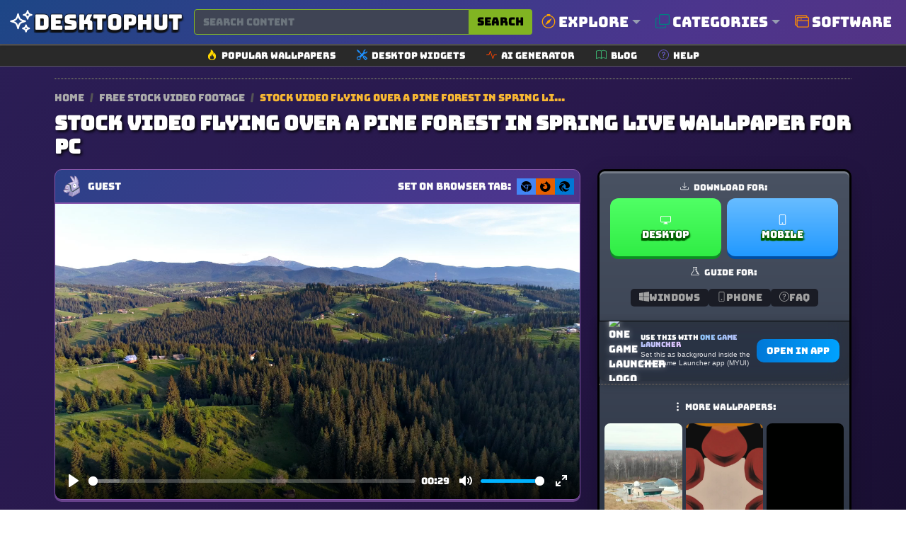

--- FILE ---
content_type: text/css
request_url: https://www.desktophut.com/css/custom2.css?2.1.1
body_size: 11195
content:
.category-item,.context-menu a,.custom-card-link,.custom-download-btn,.custom-term-link,.icon,.icon-nav,.submit-link2,.tag-item{text-decoration:none}._1tR0D,._1tR0D a,._287uD,.style3{font-weight:700}.icon:hover .tooltip,.nsfw_popup_overlay.show{visibility:visible;opacity:1}.navbar{background: linear-gradient(135deg, #1D4686, #4C358D, #623074); background-attachment: fixed; background-size: cover;border-bottom:1px solid #292c32;top:0;z-index:9999;text-transform:uppercase}.navbar-collapse,.searchbg{background-color:#06070d!important}._3AEsy{width:1px;height:20px;background:#363a42;margin:auto 24px}.navbar-expand-lg .navbar-nav .dropdown-menu{background-color:#382570!important;border-bottom:1px solid #272a30!important;border-right:1px solid #272a30!important;border-bottom-right-radius:10px!important}.nav-link,.nav-link:hover,.offcanvas-title{color:#fafafa!important}.navbar-nav a{color:#fff!important}._1tR0D a{color:#ff815f!important;margin:auto}.navbar-toggler svg{fill:#fafafa!important}.dropdown-item:active,.dropdown-item:hover{background-color:#06070d!important;color:#fafafa!important}.dropdown-toggle::after{color:#969db1!important}.style3{-webkit-background-clip:text;font-size:17px;background:url(https://pfphub.com/images/Q5arH.gif);color:#f2f2f2;line-height:24px;padding:0 8px}.getsoft{background:#21272b;border-radius:4px;margin:auto}._1tR0D{color:#ff815f;margin:auto}.parent-dl-info{display:grid;grid-template-columns:repeat(2,1fr);grid-template-rows:1fr;grid-column-gap:20px;grid-row-gap:0px}.div1img{grid-area:1/1/2/2}.div3info{grid-area:1/2/2/3}.commento-root input[type=text],.commento-root textarea{background:#181818!important;border:1px solid rgba(50,50,93,.1);border-radius:3px;color:#525f7f}.download-icon,.mb_avatar-widget{position:relative;display:inline-block}.context-menu{display:none;position:absolute;top:40px;left:0;background-color:#fff;box-shadow:0 8px 16px rgba(0,0,0,.2);z-index:1}.context-menu a{display:block;padding:8px 16px;color:#000}.context-menu a:hover{background-color:#ddd}.custom-card-link,.download-icon:hover .context-menu{display:block}._380e8{color:#f2f2f2!important}.v7ka9{display:flex;align-items:center;margin-top:8px;color:#c9cacf}._287uD{font-size:24px;white-space:pre-wrap;flex-grow:1}.desktop-fences-wrapper{display:flex;justify-content:space-between;align-items:center;padding:10px 0 15px;border-radius:10px;position:relative}.desktop-fence-block,.desktop-fence-block-minecraft,.desktop-fence-block-roblox{padding:20px;color:#fff;position:relative}.desktop-fence-block{flex:1;margin:0 7px 0 0;background:url("https://pfphub.com/images/avatargen.png") bottom right no-repeat #161a1f;border:1px solid #1d2127;border-radius:10px}.desktop-fence-block-roblox{flex:1;margin:0 7px 0 0;background:url("https://pfphub.com/icons/robloxbox.png") bottom right no-repeat #161a1f;border:1px solid #1d2127;border-radius:10px}.desktop-fence-block-2,.desktop-fence-block-3,.desktop-fence-block-4{flex:1;margin:0 0 0 7px;background:url("https://pfphub.com/images/discordgen.png") bottom right no-repeat #161a1f;border:1px solid #1d2127;padding:20px;border-radius:10px;color:#fff;position:relative}.desktop-fence-block-minecraft{flex:1;margin:0 0 0 7px;background:url("https://pfphub.com/icons/minecraftbox.png") bottom right no-repeat #161a1f;border:1px solid #1d2127;border-radius:10px}.desktop-download-btn,.desktop-download-btn-2,.desktop-download-btn-minecraft,.desktop-download-btn-roblox{color:#000;margin-top:10px;padding:0 24px;min-height:32px;position:relative;display:inline-flex;z-index:0;text-transform:none;font-weight:700;overflow:hidden;white-space:nowrap;height:auto;cursor:pointer}.desktop-download-btn-roblox{border:none;border-radius:2px;align-items:center;justify-content:center;background:linear-gradient(97deg,#c48e4f,#5f301d)!important}.desktop-download-btn,.desktop-download-btn-minecraft{border:none;align-items:center}.desktop-download-btn-minecraft{border-radius:2px;justify-content:center;background:linear-gradient(97deg,#6ca542,#c0885d)!important}.desktop-fence-block h3,.desktop-fence-block-2 h3,.desktop-fence-block-minecraft h3,.desktop-fence-block-roblox h3{font-size:16px;color:#ccc}.desktop-fence-block h2,.desktop-fence-block-2 h2,.desktop-fence-block-minecraft h2,.desktop-fence-block-roblox h2{font-size:25px;color:#fff;margin-bottom:10px}.desktop-fence-block ul,.desktop-fence-block-2 ul,.desktop-fence-block-minecraft ul,.desktop-fence-block-roblox ul{list-style:none;padding:0;margin:0}.desktop-fence-block ul li,.desktop-fence-block-2 ul li,.desktop-fence-block-minecraft ul li,.desktop-fence-block-roblox ul li{margin:5px 0}.desktop-fence-block span,.desktop-fence-block-2 span,.desktop-fence-block-minecraft span,.desktop-fence-block-roblox span{color:tomato}.desktop-download-btn{border-radius:2px;justify-content:center;background:linear-gradient(97deg,#7db960,#dcffb4)!important}.desktop-download-btn-2{border:none;border-radius:2px;align-items:center;justify-content:center;background:linear-gradient(97deg,#7388d9,#8d8bc2)!important}.custom-title-text,.demo-label,.tag-icon{text-transform:uppercase}@media screen and (max-width:768px){.desktop-fences-wrapper{flex-direction:column}.desktop-fence-block,.desktop-fence-block-2,.desktop-fence-block-minecraft,.desktop-fence-block-roblox{margin:10px 0}}.next-btn,.prev-btn{background-color:#4caf501f;color:#fff;padding:5px 8px;font-size:15px;border-radius:5px;cursor:pointer;position:absolute;z-index:10}.prev-btn{left:-16px}.next-btn{right:-16px}.next-btn:hover,.prev-btn:hover{background-color:#45a049}.custom-search-wrapper{position:relative;width:100%;margin:0 auto}.custom-search-form{display:flex;align-items:center;background-color:#161a1f;border:1px solid #26292e;border-radius:8px;padding:.5rem;box-shadow:0 2px 4px rgba(0,0,0,.3)}.custom-search-input{flex-grow:1;background:0 0;border:none;color:#fff;padding:.5rem;font-size:1rem;outline:0}.custom-search-input::placeholder{color:#bbb}.custom-search-button{background:linear-gradient(97deg,#636b54,#8e997e)!important;color:#fff;border:none;border-radius:4px;padding:.5rem 1rem;font-size:1rem;cursor:pointer;transition:background-color .3s}.custom-search-button:hover{background:linear-gradient(97deg,#8e997e,#636b54)!important}.custom-recommended-terms{display:none;position:absolute;top:calc(100% + 10px);left:0;width:100%;background-color:#101316;border:1px solid #26292e;border-radius:8px;box-shadow:0 4px 6px rgba(0,0,0,.4);padding:1rem;z-index:10;transform:translateY(100%);opacity:0;transition:.3s ease-out}.scroll-btn,.sidebar{transform:translateY(-50%)}.custom-recommended-terms.show{display:block;transform:translateY(0);opacity:1}.custom-recommended-title{display:block;color:#fff;font-size:1.1rem;margin-bottom:.5rem;font-weight:700}.custom-term-link{display:inline-block;margin:.2rem .5rem .2rem 0;color:#000;background-color:#cfd6df;padding:.3rem .6rem;border-radius:4px;font-size:.9rem;transition:background-color .3s}.custom-term-link:hover{background-color:#9ca4af}.submit-link2{font-size:15px;font-weight:400;position:relative;display:inline-flex;align-items:center;justify-content:center;overflow:hidden;white-space:nowrap;padding:0 20px;height:auto;min-height:39px;border:1px solid transparent;border-radius:5px;background:linear-gradient(to right,#06070d,#06070d),linear-gradient(to right,#ffc107,#fc690a);background-clip:padding-box,border-box;background-origin:padding-box,border-box}.app-card,.text-truncate{overflow:hidden!important}.app-list{margin:0!important}.app-card{border-radius:10px!important;transition:transform .2s ease-in-out!important;padding:8px!important;text-align:center!important}.app-card:hover{transform:translateY(-3px)!important}.app-card img{width:100%!important;height:auto!important;border-radius:8px!important;display:block!important}.app-info{margin-top:8px!important;color:#fff!important}.app-title{font-size:14px!important;font-weight:600!important}.app-developer{font-size:12px!important;color:#a1a1a1!important}.text-truncate{white-space:nowrap!important;text-overflow:ellipsis!important}.demo-label,.tag-text,.tags-container,.user-label{white-space:nowrap}.col-6,.col-lg-2,.col-md-3{padding:2px!important}.foot-logo{width:128px;height:30px;margin-right:4px}.borderfoot{border-top:1px solid #342458!important}.borderfoot2{border-top:1px solid #342458!important}.meta-list li{width:48%;display:inline-block;padding:10px;background:rgba(0,0,0,.15);margin-bottom:5px;border-radius:6px;font-size:14px}.line{flex-grow:1;height:1px;width:25px;background-color:#292f36}.custom-discord-profile,.custom-settings{background-color:#161a1f;border-radius:8px;padding:20px;box-shadow:0 4px 10px rgba(0,0,0,.3)}.custom-container{display:flex;justify-content:space-between;width:100%;max-width:1200px;flex-wrap:wrap}.custom-settings{width:54%;margin-top:30px;color:#e1e1e1;border:1px solid #1d2127;max-height:395px;overflow-y:auto}.custom-settings::-webkit-scrollbar{width:8px}.custom-settings::-webkit-scrollbar-thumb{background-color:#8c544a;border-radius:10px}.custom-settings::-webkit-scrollbar-track{background-color:#2a2f37;border-radius:10px}.custom-settings label{font-size:14px;margin-bottom:8px;display:block;color:#b9bbbe}.custom-settings input,.custom-settings select{width:100%;padding:12px;border-radius:6px;border:1px solid #3f2e23;background-color:#1b1d1e;font-size:14px;margin-bottom:20px;color:#fff}.custom-settings input:focus,.custom-settings select:focus{border-color:#7289da;outline:0}.custom-settings button{width:100%;padding:12px;border:none;border-radius:6px;color:#000;cursor:pointer;background:linear-gradient(121deg,#fc8f73,#f4476a);font-size:20px;font-weight:700}.custom-settings button:hover{background:linear-gradient(121deg,#f4476a,#fc8f73)}.custom-image-preview{width:45%;display:flex;flex-direction:column;align-items:center;margin-top:30px}.custom-discord-profile{width:100%;display:flex;flex-direction:column;align-items:center;margin:0 10px 0 0;gap:10px;border:1px solid #1d2127}.custom-discord-profile .custom-banner{width:100%;height:140px;background:linear-gradient(45deg,#ff4500,#ff8c42,gold,#ff4500)!important;animation:6s infinite gradient-animation;border-radius:8px}.custom-download-btn,.custom-download-btn:hover{background-color:#222225}@keyframes gradient-animation{0%,100%{background-position:0 50%}50%{background-position:100% 50%}}.custom-discord-profile .custom-profile-pic{margin-top:-90px;width:160px;height:160px;border-radius:50%;border:5px solid #3f51b5;box-shadow:0 0 10px rgba(0,0,0,.5);background-image:url(https://pfphub.com/images/chromawave.png);background-size:cover;background-position:center}.custom-discord-profile .custom-info{text-align:center;color:#e1e1e1}.custom-discord-profile .custom-name{font-weight:700;font-size:18px}.custom-download-btn{padding:12px 20px;border:1px solid #26292e;color:#fff;font-size:16px;border-radius:8px;margin-bottom:15px;cursor:pointer;text-align:center}.custom-title-container{position:relative;width:100%;padding:40px 20px;background-color:transparent;text-align:center;overflow:hidden;z-index:1}._1eevN,.bubble,.bubbles,.tooltip{position:absolute}.bubble,.bubble-1{background-color:#ff7043}.custom-title-text{font-size:3.5rem;font-weight:700;color:#f5f5f5;margin-bottom:10px;letter-spacing:1px;z-index:2}.custom-tagline{font-size:1.2rem;font-weight:400;color:silver;max-width:800px;margin:0 auto;line-height:1.6;letter-spacing:.5px;z-index:2}@keyframes bubbles{0%,100%{transform:scale(0);opacity:0}50%{transform:scale(1);opacity:.7}}.bubbles{top:0;left:0;width:100%;height:100%;pointer-events:none;z-index:-1}.bubble{border-radius:50%;animation:6s infinite bubbles;opacity:.8;z-index:0}.custom-card,.custom-card-img,.masonry-item img{border-radius:12px}.bubble-1{width:50px;height:50px;top:10%;left:30%;animation-duration:6s;animation-delay:1s}.bubble-2{width:40px;height:40px;top:20%;left:70%;animation-duration:5s;animation-delay:2s;background-color:#ffeb3b}.bubble-3{width:30px;height:30px;top:40%;left:10%;animation-duration:7s;animation-delay:3s;background-color:#4caf50}.bubble-4{width:45px;height:45px;top:60%;left:50%;animation-duration:8s;animation-delay:4s;background-color:#2196f3}.bubble-5{width:60px;height:60px;top:80%;left:20%;animation-duration:6.5s;animation-delay:5s;background-color:#9c27b0}.bubble-6{width:35px;height:35px;top:15%;left:80%;animation-duration:5.5s;animation-delay:6s;background-color:#f44336}.custom-card{position:relative;overflow:hidden;background-color:#161a1f;transition:transform .3s,box-shadow .3s}.custom-card-img-overlay,.custom-card-img-overlay2{bottom:0;z-index:2;background:rgba(0,0,0,.6);right:0;left:0}.custom-card:hover{transform:translateY(-5px);box-shadow:0 4px 16px rgba(0,0,0,.2)}.custom-card-img-wrapper{position:relative;height:200px;overflow:hidden}.custom-card-img img{height:100%;object-fit:cover;width:100%}.custom-card-img-overlay{position:absolute;padding:10px;border-radius:0 0 5px 5px}.custom-card-title{font-size:1.25rem;color:#fff;font-weight:700;text-shadow:1px 1px 4px rgba(0,0,0,.7)}.custom-card-img-overlay2{position:absolute;padding:20px}.custom-card-img-overlay2::before{content:"";position:absolute;top:0;left:0;right:0;height:50%;background:linear-gradient(to bottom,rgba(255,255,255,.2),rgba(0,0,0,.8));z-index:1;filter:blur(10px)}.demo-label,.nav-link{align-items:center;display:flex}.tag-icon,.tag-item,.tags-scroll{display:inline-block}.demo-label,.overlay{position:absolute;bottom:0;right:0}.overlay .title h2{font-size:1.2em;margin-bottom:.5em;line-height:1.2;padding-left:30px;padding-right:30px;text-shadow:0 1px 0 rgba(0,0,0,.6),0 2px 6px rgba(0,0,0,.5)}.overlay .date,.overlay .developer{font-size:.9em;display:block;line-height:1.2}.demo-label{color:#fff;padding:2px 20px;font-size:9.7px;border-bottom-right-radius:8px;border-top-left-radius:14px;font-weight:400;z-index:10;box-shadow:1px 1px 9px rgba(0,0,0,.5);justify-content:center;text-shadow:0 1px 0 rgb(0 0 0),0 2px 6px rgb(0 0 0)}.tag-icon,.tag-item{color:#fff}.img-fluid2{width:100%;height:auto;object-fit:scale-down;aspect-ratio:16/9;border-radius:inherit;box-shadow:inset 0 0 0 1px #1f2023}.category-icon,.mb_avatar img{object-fit:cover}.image-container2{background-color:#06070d}.navbar{box-shadow:0 2px 5px rgba(0,0,0,.1)}.navbar-logo img{height:40px}.navbar-nav .nav-item{margin-left:5px;font-size:20px}.search-input{max-width:600px}.nav-link i{margin-right:.5rem}.tags-wrapper{width:100%}.tags-container{overflow-x:auto;scrollbar-width:thin;scrollbar-color:#888 #f1f1f100}.tags-container::-webkit-scrollbar{height:8px}.tags-container::-webkit-scrollbar-track{background:#f1f1f100;border-radius:10px}.tags-container::-webkit-scrollbar-thumb{background:#888;border-radius:10px}.tags-container::-webkit-scrollbar-thumb:hover{background:#555}.tag-item{padding:8px 16px;margin-right:2px;border-radius:6px;transition:background-color .3s;box-shadow:#3f424a 0 0 0 1px inset;background:radial-gradient(circle at 0 30%,rgb(29 104 166 / 15%) 0,transparent 90%)}.tag-icon{width:20px;height:20px;line-height:20px;text-align:center;border-radius:50%;background-color:#434e6e;margin-right:5px;font-weight:700}.scroll-btn{display:none}.tag-text{flex-grow:1}.tag-item:hover{background:#3f4454;color:#deecec}.page-link{background-color:#384356!important;color:#fff!important}.page-link:hover{background-color:#505c6f!important;color:#fff!important}.modern-dropdown{min-width:600px;max-width:90vw;background:#1a1a1a}.category-grid{display:grid;grid-template-columns:repeat(auto-fill,minmax(180px,1fr));gap:10px;padding:10px}.category-item{display:flex;align-items:center;gap:10px;border-radius:6px;color:#fff;transition:background .3s,transform .2s}.icon,.tooltip{padding:15px;color:#fff}.category-item:hover{background:#333;transform:translateY(-2px)}.category-icon{width:28px;height:28px;border-radius:8px}.icon-placeholder{display:flex;justify-content:center;align-items:center;width:28px;height:28px;background:#444;border-radius:50%;color:#ddd}.category-title{font-size:15px}.sticky-top{position:sticky;top:70px}.sidebar{position:fixed;top:50%;left:10px;display:flex;flex-direction:column;background-color:#101218;border-radius:0 10px 10px 0;z-index:9999;border-top:1px solid #3f4454;border-bottom:1px solid #3f4454;border-right:1px solid #3f4454}._3a3p6,.icon{position:relative}.icon-nav:hover,.icon:hover,.tooltip,input[type=search]:focus{background-color:#3f4454}.icon{text-align:center;font-size:20px;transition:background-color .3s;width:60px;display:inline-block;border-bottom:1px solid #242424}.tooltip{left:100%;border-radius:5px;opacity:0;visibility:hidden;transform:translateX(10px);transition:opacity .3s,transform .3s ease-in-out}.icon:hover .tooltip{transform:translateX(0)}._3mCVP{max-width:50%}.WP4Br{top:0}._1eevN{display:flex;flex-flow:row wrap;max-height:60px;z-index:1001}._2Gl0P.SW8cD{background: url(/assets/clan_badge_02_04.svg); left: 8px; background-size: contain; top: 10px;}.VzY-J,._3kx8G{margin-right:8px}.SW8cD,.SW8cD2{width:38px;height:40px}._2Gl0P2.SW8cD2{background: url(/assets/clan_badge_03_03.svg); left: 8px; background-size: contain; top: 10px;}input[type=search]:focus{border-color:#5a5f70;outline:0}.nsfw_popup_overlay{position:fixed;top:0;left:0;width:100%;height:100%;background:rgba(0,0,0,.8);display:flex;justify-content:center;align-items:center;z-index:9999;backdrop-filter:blur(8px);visibility:hidden;opacity:0;transition:opacity .3s ease-in-out}.sidebar-snig,.sidebar-snigr{top:53%;transform:translateY(-45%)}.nsfw_popup_content{background:linear-gradient(to right,#323232,#fff0) center/cover,url(/assets/39c4c09e_640.gif) center/cover;padding:30px;border-radius:8px;text-align:center;box-shadow:0 4px 6px rgba(0,0,0,.2);max-width:400px;width:90%;animation:.3s ease-in-out popupAnim}.nsfw_button,.nsfw_button2{padding:10px 20px;cursor:pointer;margin:5px;transition:background-color .3s}.nsfw_popup_content h2{font-size:24px;font-weight:700;margin-bottom:20px}.nsfw_popup_content p{font-size:16px;margin-bottom:30px}.nsfw_button{background-color:#e91e63;color:#fff;border:none;border-radius:5px;font-size:16px}.nsfw_button2{background-color:#fff;color:#000;border:none;border-radius:5px;font-size:16px}.nsfw_button:hover{background-color:#bd416b}@keyframes popupAnim{0%{transform:scale(.9);opacity:0}100%{transform:scale(1);opacity:1}}@media (max-width:767px){.navbar-nav.stu222{display:flex;flex-wrap:nowrap;overflow-x:auto;white-space:nowrap;padding:0}.navbar-nav.stu222 .nav-item{flex-shrink:0;margin-right:15px}.navbar-nav.stu222 .dropdown-menu{width:auto}}#mobileMenuModal .modal-content{border-radius:5px;background-color:#fff;border:none;box-shadow:none}#mobileMenuModal .modal-header{border-bottom:none;padding:20px;text-align:center;background-color:#1a1b22}#mobileMenuModal .modal-title{font-size:24px;font-weight:600;color:#333}#mobileMenuModal .btn-close{border:none;font-size:1.5rem}#mobileMenuModal .menu-link{display:block;padding:12px;font-size:18px;text-align:center;text-decoration:none;border-bottom:1px solid #1b1a1a;transition:background-color .3s;background-color:#101218}#mobileMenuModal .menu-link:hover{background-color:#f1f1f1}#mobileMenuModal .menu-link:last-child{border-bottom:none}#mobileMenuModal .modal-body{padding:0}.plyr__video-wrapper{height:auto!important;object-fit:scale-down!important;aspect-ratio:16/9!important}.btnft{color:#deecec!important}.mb_dropdown-menu{box-shadow:0 4px 8px rgba(0,0,0,.1);border-radius:5px}.mb_dropdown-button{font-size:14px;display:flex;align-items:center;color:#fff}.mb_dropdown-button:hover{color:#9e9e9e}.mb_avatar{display:flex;justify-content:center;align-items:center}.mb_separator{border-left:1px solid #292c32;height:28px}.overlay:hover{background:linear-gradient(to right,rgb(50 50 50 / 32%),#fff0)}.ad-item{width:calc(30% - -23px);margin-left:8px;margin-bottom:8px;box-sizing:border-box;position:relative;overflow:hidden;display:flex;align-items:center;justify-content:center}.ad-wrapper{width:100%;height:auto;background:#1e1e1e;border-radius:4px;padding:5px;box-shadow:0 1px 3px rgba(0,0,0,.2)}@media (max-width:768px){.custom-container{flex-direction:column;align-items:center}#mobileMenuModal .modal-content,.custom-discord-profile,.custom-image-preview,.custom-settings{width:100%}.custom-title-text{font-size:2.5rem}.custom-tagline{font-size:1rem}.bubble{width:30px;height:30px}.custom-card-img-wrapper{height:180px}.overlay{padding:.8em;font-size:.9em}.overlay .title h2{font-size:1.1em}.overlay .date,.overlay .developer{font-size:.8em}.demo-label{font-size:8px;padding:1px 5px}#mobileMenuModal .modal-dialog{max-width:100%}}@media (max-width:480px){.overlay{padding:.6em;font-size:.8em}.overlay .title h2{font-size:1em}.overlay .date,.overlay .developer{font-size:.7em}.demo-label{font-size:7px;padding:1px 4px}}@media (max-width:320px){.overlay{padding:.5em;font-size:.7em}.overlay .title h2{font-size:.9em}.overlay .date,.overlay .developer{font-size:.6em}}.sidebar-snig{position:fixed;right:0;display:flex;flex-direction:column;border-radius:10px 0 0 10px}#logo,.color-square{display:inline-block;vertical-align:middle}.color-square{width:28px;height:28px;border-radius:6px;margin-right:8px}.random-color-block{width:100%;height:200px;border-radius:10px;transition:background-color .3s}.user-label{position:absolute;bottom:3px;left:-10px;color:#acc6f7;padding:2px 20px;border-bottom-right-radius:3px;border-top-left-radius:14px;opacity:.59;font-weight:400;display:flex;align-items:center;justify-content:center;font-size:12px;z-index:9998}.text{display:block;color:#fff;font-size:14px;margin-top:5px;text-align:center;opacity:.7;transition:opacity .3s}.horizontal-nav{background-color:#342465;box-shadow: 0px 3px 0px #8858ada3;border:1px solid #8858ad;border-radius:0 0 10px 10px;padding:10px 15px;display:flex;gap:15px;flex-wrap:nowrap;margin:0 auto;width:fit-content}.icon-nav{display:flex;flex-direction:column;align-items:center;color:#fff;padding:10px;transition:background-color .3s;font-size:18px;border-radius:10px}.icon-nav .text{font-size:13px;margin-top:5px}.sidebar-snigr{position:fixed;left:0;display:flex;flex-direction:column;border-radius:10px 0 0 10px}#logo,.dh-button-base{position:relative;overflow:hidden}.dh-extension-buttons-container{display:flex;justify-content:center;gap:15px;flex-wrap:wrap}.dh-button-base{border:1px solid transparent;border-radius:5px;padding:10px 20px;font-family:"Segoe UI",-apple-system,BlinkMacSystemFont,Roboto,"Helvetica Neue",sans-serif;cursor:pointer;min-width:280px;transition:background-color .2s,transform .1s;color:#fff;-webkit-font-smoothing:antialiased}.comment-cta-button:active,.dh-button-base:active{transform:scale(.98)}.dh-button-content-wrapper{display:flex;align-items:center;justify-content:center;gap:15px}.dh-button-icon-fa{font-size:28px;line-height:1}.dh-button-text-group{display:flex;flex-direction:column;align-items:flex-start;text-align:left}.dh-button-maintext{font-size:16px;font-weight:600}.dh-button-subtext{font-size:12px;font-weight:400;opacity:.85}.dh-button-chrome{background-color:#4285f4}.dh-button-chrome:hover{background-color:#3367d6}.dh-button-firefox{background-color:#e66000}.dh-button-firefox:hover{background-color:#c95600}.dh-button-edge{background-color:#0078d4}.dh-button-edge:hover{background-color:#005a9e}.dh-button-edge:disabled::before,.dh-button-firefox:disabled::before{content:"";position:absolute;top:0;left:0;right:0;bottom:0;background-color:rgba(0,0,0,.4);z-index:1}.dh-button-edge:disabled::after,.dh-button-firefox:disabled::after{content:attr(data-status-text);position:absolute;top:0;left:0;right:0;bottom:0;display:flex;align-items:center;justify-content:center;font-size:16px;font-weight:600;z-index:2}.dh-button-edge.dh-state-success:disabled::before,.dh-button-firefox.dh-state-success:disabled::before{background-color:#107c10}.dh-button-chrome.dh-loading{background-color:#5f6368}.dh-button-chrome.dh-install-extension,.dh-button-chrome.dh-set-success{background-color:#34a853}.dh-button-chrome.dh-set-error{background-color:#ea4335}.overlay{left:0;color:#fff;padding:1em;text-align:center;height:100%;transition:.3s;font-size:1em;z-index:1000;box-shadow:inset 0 0 12px rgba(255,255,255,.1),inset 0 0 20px rgba(0,0,0,.4),0 4px 16px rgba(0,0,0,.3);border:1px solid rgba(255,255,255,.1);border-radius:5px}.container{max-width:1150px!important}.navbar .container{max-width:1400px!important}.comment-cta-wrapper{text-align:center;margin:30px 0}.comment-cta-button{background:linear-gradient(135deg,#4f46e5,#3b82f6);color:#fff;padding:12px 24px;font-size:16px;font-weight:600;border:none;border-radius:8px;cursor:pointer;box-shadow:0 4px 12px rgba(0,0,0,.2);transition:background .3s,transform .2s}.comment-cta-button:hover{background:linear-gradient(135deg,#4338ca,#2563eb);transform:scale(1.03)}.disqus-footer{display:none!important}#logo{width:100px;height:29px}#logo .c1,#logo .c2{position:absolute;width:70px;height:70px;top:-20px;border-radius:50%;content:""}#logo .c1{left:0;background:rgba(99,166,159,.5);animation:2s left-circle}#logo .c2{right:0;background:rgb(67 78 110 / 57%);animation:2s right-circle}#logo .d,#logo .h{width:38px;animation:2s letters}#logo .d,#logo .h,#logo .h:after,#logo .h:before{position:absolute;z-index:1;background:rgba(255,255,255,.75)}#logo .d{height:22px;top:3.5px;left:10px;border-radius:4px 12px 12px 4px}#logo .h{height:6px;top:11.5px;right:10px;border-radius:4px}#logo .h:after,#logo .h:before{content:"";width:6px;height:22px;top:-8px;border-radius:4px}#logo .h:before{left:0}#logo .h:after{right:0}@keyframes left-circle{0%{opacity:0;transform:translateX(50px)}100%{opacity:1;transform:translateX(0)}}@keyframes right-circle{0%{opacity:0;transform:translateX(-50px)}100%{opacity:1;transform:translateX(0)}}@keyframes letters{0%,50%{opacity:0}100%{opacity:1}}.guide{background:linear-gradient(135deg,#565759,#432a60);padding:6px;border-radius:5px}.button-plastic:hover{background:linear-gradient(135deg,#5a7bff,#7a22db);box-shadow:0 6px 12px rgba(0,0,0,.25),inset 0 1px 0 rgba(255,255,255,.35);transform:translateY(-2px)}.button-plastic:active{background:linear-gradient(135deg,#3a5bff,#5a0fb3);box-shadow:0 2px 4px rgba(0,0,0,.2),inset 0 1px 0 rgba(255,255,255,.2);transform:translateY(1px)}.overlay-editors{border:3px solid #d24980cc}.overlay-musthave{border:3px solid #14886469}html{scroll-behavior:smooth}.ad-box-adaptive { max-height: 120px; }

    /* Custom styles for the search button */
    .search-btn-custom {
        background-color: #81b422;
        color: #000;
    }
    .search-btn-custom:hover {
        background-color: #ffc107; /* Using the warning color from your site for consistency */
        border-color: #ffc107;
        color: #000;
    }

/* 1. Set a maximum height and scrolling on the main dropdown container */
.dropdown-menu.modern-dropdown {
    max-height: 80vh; /* Use 80% of the viewport height. Adjust as you like. */
    overflow-y: auto;  /* Add a vertical scrollbar ONLY when needed */
    overflow-x: hidden;/* Hide any potential horizontal overflow */
}

/* 2. Target the main row and FORCE its columns to stay in a single line */
.mega-menu > .container > .row {
    flex-wrap: nowrap; /* Prevents columns from wrapping onto a new line */
}

/* 3. General Column and List Styling */
.mega-menu {
    padding: 20px;
}

.mega-menu-column {
    padding: 0 15px;
}

.mega-menu-column h5 {
    font-weight: 600;
    font-size: 1.1rem;
    margin-bottom: 15px;
    padding-bottom: 5px;
    border-bottom: 1px solid #6c757d3b; /* Made border slightly more visible for dark themes */
    white-space: nowrap;
	color: #81b422;
}

.mega-menu-list + h5 {
    margin-top: 2rem; 
}

.mega-menu-list {
    list-style: none;
    padding: 0;
    margin: 0;
}

.mega-menu-list li {
    display: block;
}

.mega-menu-list li a {
    color: #ccc; /* Lighter text color for dark background */
    text-decoration: none;
    padding: 4px 0;
    font-size: 0.95rem;
    display: block;
    white-space: nowrap;
    overflow: hidden;
    text-overflow: ellipsis;
}

.mega-menu-list li a:hover {
    color: #81b422; /* Your highlight color */
}

/* --- Recommended: Custom Scrollbar Styling --- */
.dropdown-menu.modern-dropdown::-webkit-scrollbar {
    width: 8px;
}

.dropdown-menu.modern-dropdown::-webkit-scrollbar-track {
    background: #212529;
    border-radius: 10px;
}

.dropdown-menu.modern-dropdown::-webkit-scrollbar-thumb {
    background: #6c757d;
    border-radius: 10px;
}

.dropdown-menu.modern-dropdown::-webkit-scrollbar-thumb:hover {
    background: #adb5bd;
}

@font-face {
  font-family: 'Bungee';
  src: url('/assets/fonts/Bungee-Regular.woff2') format('woff2');
  font-weight: 400;
  font-style: normal;
  font-display: swap; /* avoids blocking text */
}

.cr-btn {
  position: relative;
  display: inline-block;
  font-size: 1.3rem;
  color: #FEFEFE;
  text-transform: uppercase;
  padding: 20px 45px;
  border-radius: 12px;
  text-decoration: none;
  text-align: center;
  cursor: pointer;
  margin: 15px;
  transition: transform 0.1s ease-in-out;
  text-shadow: -1px 0 1px #005F00,
               1px 0 1px #005F00,
               0 -1px 1px #005F00,
               0 4px 1px #005F00,
               -2px 4px 1px #005F00,
               2px 3px 2px #005F00;
}

/* Base green button */
.cr-green {
  background: linear-gradient(#50FF65, #30ED45);
  box-shadow: 0px 6px 0px #0D8F23;
}

/* Bottom "base" layer (dark shadow) */
.cr-green::before {
  content: "";
  position: absolute;
  top: 6px;
  left: 6px;
  width: 100%;
  height: 100%;
  background: #0A4F1A;
  border-radius: 12px;
  z-index: -2;
  box-shadow: 0px 11px 2px #0A4F1A;
}

/* Inner highlight layer */
.cr-green::after {
  content: "";
  position: absolute;
  top: 0;
  left: 0;
  width: 100%;
  height: 50%;
  border-radius: 12px 12px 0 0;
  background: linear-gradient(rgba(255,255,255,0.5), rgba(255,255,255,0));
  z-index: -1;
}

/* Shine effect */
.cr-btn span {
  position: relative;
  z-index: 2;
}

.cr-btn:active {
  transform: translateY(4px);
  box-shadow: 0px 2px 0px #0D8F23;
}
.cr-btn:active::before {
  top: 2px;
  left: 2px;
}

 p {
  font-family: 'Inter', 'Roboto', sans-serif; /* clean readable font */
}

.cr-btn .btn-icon {
  width: 1em;   /* same as font-size */
  height: 1em;  /* keeps it square */
  vertical-align: -0.125em; /* aligns nicely with baseline */
  margin-right: 0.5em; /* spacing before text */
}


/* Base tag pill */
.tag-pill {
  position: relative;
  display: inline-block;
  font-size: 0.8rem;
  padding: 6px 14px;
  border-radius: 10px; /* pill shape */
  text-transform: uppercase;
  text-decoration: none;
  margin: 4px;
  cursor: pointer;
  transition: transform 0.1s ease-in-out;
  text-shadow: -1px 0 1px rgba(0,0,0,0.6),
               1px 0 1px rgba(0,0,0,0.6),
               0 -1px 1px rgba(0,0,0,0.6),
               0 2px 1px rgba(0,0,0,0.6);
}

.tag-pill::before {
  content: "";
  position: absolute;
  top: 3px;
  left: 3px;
  width: 100%;
  height: 100%;
  border-radius: 999px;
  z-index: -1;
}

/* Press effect */
.tag-pill:active {
  transform: translateY(2px);
  box-shadow: 0px 1px 0px rgba(0,0,0,0.4);
}
.tag-pill:active::before {
  top: 1px;
  left: 1px;
}

/* === Tag Colors === */

.tag-green {
  background: linear-gradient(#50FF65, #30ED45);
  box-shadow: 0px 3px 0px #0D8F23;
  color: #fff;
}
.tag-green::before {
  background: #0A4F1A;
}

.tag-blue {
  background: linear-gradient(#67BCFF, #2199FF);
  box-shadow: 0px 3px 0px #004FA5;
  color: #fff;
}
.tag-blue::before {
  background: #002F83;
}

.tag-yellow {
  background: linear-gradient(#FFD053, #FCA80D);
  box-shadow: 0px 3px 0px #AF6B06;
  color: #fff;
}
.tag-yellow::before {
  background: #301C09;
}

.tag-red {
  background: linear-gradient(#FF6666, #FC3632);
  box-shadow: 0px 3px 0px #9C1814;
  color: #fff;
}
.tag-red::before {
  background: #5A0E0E;
}

.cr-blue {
  background: linear-gradient(#67BCFF, #2199FF);
  box-shadow: 0px 3px 0px #004FA5;
  color: #fff;
}
.cr-blue::before {
  background: #002F83;
}

.cr-btn2 {
    position: relative;
    display: inline-block;
    color: #FEFEFE;
    text-transform: uppercase;
    padding: 20px 45px;
    border-radius: 12px;
    text-decoration: none;
    text-align: center;
    cursor: pointer;
    transition: transform 0.1s 
ease-in-out;
    text-shadow: -1px 0 1px #005F00, 1px 0 1px #005F00, 0 -1px 1px #005F00, 0 4px 1px #005F00, -2px 4px 1px #005F00, 2px 3px 2px #005F00;
}

.cr-green2 {
    background: linear-gradient(#50FF65, #30ED45);
    box-shadow: 0px 4px 0px #0D8F23;
}

.cr-blue2 {
  background: linear-gradient(#67BCFF, #2199FF);
  box-shadow: 0px 4px 0px #004FA5;
}

.info-link {
  display: inline-flex;
  align-items: center;
  gap: 4px; /* space between icon and text */
  font-size: 16px; /* controls both text & icon size */
  line-height: 1;
}

.info-link svg {
  width: 1em;   /* same size as text */
  height: 1em;
  vertical-align: middle; /* keeps it aligned with text */
}

.overlay.random-border {
    border: 4px solid transparent;
    border-radius: 12px;
    padding: 8px;
    transition: border-color 0.3s ease;
}

/* Carousel wrapper */
.tags-carousel-wrapper {
    display: flex;
    align-items: center;
    gap: 8px;
    position: relative;
}

/* Scrollable container */
.tags-carousel-container {
    overflow-x: auto;
    overflow-y: hidden;
    flex: 1;
    scroll-behavior: smooth;
    -ms-overflow-style: none;  /* IE/Edge */
    scrollbar-width: none;      /* Firefox */
}

.tags-carousel-container::-webkit-scrollbar {
    display: none;              /* Chrome/Safari */
}

/* Carousel inner flex */
.tags-carousel {
    display: flex;
    gap: 6px;
    align-items: center;
}

/* Buttons */
.carousel-btn {
    background: linear-gradient(#ffce50, #fcaa11);
    color: #fff;
    font-size: 1.5rem;
    /* padding: 6px 10px; */
    cursor: pointer;
    border-radius: 10%;
    transition: transform 0.1s ease-in-out, box-shadow 0.1s ease-in-out;
}

.carousel-btn:active {
    transform: translateY(2px);
    box-shadow: 0 2px 0 #0D8F23;
}

.tags-carousel {
    display: inline-block;  /* ensure horizontal line */
    white-space: nowrap;    /* prevent wrapping */
}

.text-logo {
    font-size: 30px; /* Adjust as needed */
    text-decoration: none;
    display: inline-flex;
    align-items: center;
}

.text-logo .desktop {
    font-size: 30px;
    font-style: normal;
    font-weight: 400;
    color: white;
    text-shadow: -1px 0 1px #0d0d0ca8, 1px 0 1px #0d0d0ca8, 0 -1px 1px #0d0d0ca8, 0 4px 1px #0d0d0ca8, -2px 4px 1px #0d0d0ca8, 2px 3px 2px #0d0d0ca8;
}

.text-logo .hut {
  
font-size: 30px;
    font-style: normal;
    font-weight: 400;
    color: white;
    text-shadow: -1px 0 1px #0d0d0ca8, 1px 0 1px #0d0d0ca8, 0 -1px 1px #0d0d0ca8, 0 4px 1px #0d0d0ca8, -2px 4px 1px #0d0d0ca8, 2px 3px 2px #0d0d0ca8;
}

.logo-icon {
    width: 36px;       /* Adjust size */
    height: 36px;      /* Keep proportional to font size */
    color: white;       /* Match your text color */
}

.masonry-item {
    border-radius: 12px;
}

div[data-actirise-slot="top-page"]{
  display: none;
  margin: 10px auto;
}
@media screen and (max-width: 480px){
  div[data-actirise-slot="top-page"].device-mobile{
    display: flex !important;
    width: 100%;
    min-height: 280px;
  }
}
@media screen and (min-width: 481px) and (max-width: 769px){
  div[data-actirise-slot="top-page"].device-tablet{
    display: flex !important;
    width: 100%;
    min-height: 280px;
  }
}
@media screen and (min-width: 770px){
  div[data-actirise-slot="top-page"].device-desktop{
    display: flex !important;
    width: 100%;
    min-height: 250px;
  }
}

/* Compact frosted glass banner */
.ogl-banner {
  display: flex;
  align-items: center;
  justify-content: space-between;
  gap: 10px;
  padding: 10px 14px;
  height: 85px;
  max-height: 90px;
  width: 100%;
  border-radius: 0px 0px 8px 8px;
  background: rgba(25, 25, 25, 0.4);
  backdrop-filter: blur(14px) saturate(180%);
  -webkit-backdrop-filter: blur(14px) saturate(180%);
  border-top: 1px solid rgb(0 0 0);
  color: #fff;
  box-shadow: 0 4px 14px rgba(0, 0, 0, 0.25);
  position: relative;
  overflow: hidden;
  transition: transform 0.3s ease, box-shadow 0.3s ease;
  margin-top: 12px;
}

/* Shimmer reflection */
.ogl-banner::before {
  content: "";
  position: absolute;
  top: 0;
  left: -70%;
  width: 50%;
  height: 100%;
  background: linear-gradient(
    120deg,
    rgba(255, 255, 255, 0.25) 0%,
    rgba(255, 255, 255, 0.05) 100%
  );
  transform: skewX(-25deg);
  animation: shimmer 6s infinite;
}
@keyframes shimmer {
  0% { left: -70%; }
  50% { left: 120%; }
  100% { left: 120%; }
}

/* Hover */
.ogl-banner:hover {
  transform: translateY(-2px);
  box-shadow: 0 8px 22px rgba(0, 0, 0, 0.4);
}

/* Logo */
.ogl-logo {
  width: 45px;
  height: auto;
  flex-shrink: 0;
  filter: drop-shadow(0 0 4px rgba(255, 255, 255, 0.4));
  transition: transform 0.3s ease;
}
.ogl-banner:hover .ogl-logo {
  transform: scale(1.05);
}

/* Text content */
.ogl-content {
  display: flex;
  flex-direction: column;
  justify-content: center;
  line-height: 1.1;
  flex: 1;
}

/* Title */
.ogl-text {
  color: #fff;
  font-size: 0.6rem;
  white-space: normal;
}
.ogl-text .ogl-link {
  background: linear-gradient(90deg, #8ec5fc, #e0c3fc);
  -webkit-background-clip: text;
  -webkit-text-fill-color: transparent;
  text-decoration: none;
  transition: opacity 0.3s ease;
}
.ogl-text .ogl-link:hover {
  opacity: 0.8;
}

/* Subtext */
.ogl-subtext {
  font-family: 'Segoe UI', sans-serif;
  font-size: 0.6rem;
  color: rgba(255, 255, 255, 0.85);
  margin-top: 3px;
  line-height: 1.3;
}

/* Button */
.ogl-btn {
  background: linear-gradient(90deg, #0078d7, #00a2ff);
  color: #fff;
  text-decoration: none;
  padding: 7px 14px;
  border-radius: 10px;
  font-size: 0.8rem;
  border: none;
  cursor: pointer;
  box-shadow: 0 3px 6px rgba(0, 123, 255, 0.3);
  transition: all 0.25s ease;
  flex-shrink: 0;
}
.ogl-btn:hover {
  background: linear-gradient(90deg, #0090ff, #00ccff);
  transform: translateY(-1px);
  box-shadow: 0 6px 12px rgba(0, 200, 255, 0.35);
}

/* Hide on mobile */
@media (max-width: 991px) {
  .ogl-banner {
    display: none;
  }
}

/* Adjust text size on medium screens */
@media (max-width: 1200px) {
  .ogl-text {
    font-size: 0.85rem;
  }
  .ogl-logo {
    width: 42px;
  }
}



--- FILE ---
content_type: image/svg+xml
request_url: https://www.desktophut.com/assets/fortnite-llama.svg
body_size: 1247
content:
<svg xmlns="http://www.w3.org/2000/svg"  viewBox="0 0 40 40" width="80px" height="80px"><path fill="#b3add8" d="M32.47,17.13l1.01-2.79l-1.45-6.17l-3.4-6.8L27.02,0.7L26.9,0.69l-1.34-0.13l0.71,6.7L20.66,1.5	h-2.12l-0.89,0.64l5.33,9.52l-5.76,1.92L9.3,18.82l-1.68,5.84l3.44,1.01L5.5,27.02v1.45L4.89,28.7l2.38,2.48l4.19,1.28l5.38-2.69	l-2.22,6.93l7.29,2.73l0.05,0.02l13.54-7.74v-6.74L32.47,17.13z"/><polygon fill="#978fbf" points="23,31 21.91,38.9 21.91,39.43 14.62,36.7 17.05,29.11 17.34,28.96"/><polygon fill="#dcd5f2" points="30.25,12 30.12,10.88 26.859,0.686 25.56,0.56 26.27,7.26 27,8.62 27,12 26.25,12 25.12,9.25 18.54,1.5 17.65,2.14 22.98,11.66 17.22,13.58 9.3,18.82 7.62,24.66 12.477,26.086 14.43,19.73 18.37,17.12 21,15.5 31.25,12"/><polygon fill="#dcd5f2" points="10,29.81 10,29 5.5,28 5.5,28.47 4.89,28.7 7.27,31.18 11.46,32.46 11.685,32.348"/><polygon fill="#8b75a1" points="12.04,25.432 5.5,27.02 5.5,28 10,29 15.01,27.89 17.37,26.992"/><polygon fill="#f2faff" points="11,28.02 11,29.43 10,29.81 6,28.82 6,27.41 10,28.25"/><polygon fill="#e1ebf2" points="15.01,27.11 15.01,27.89 10,29.81 10,28.25"/><polygon fill="#978fbf" points="27,32.16 27,36.57 26,37.14 26,32.73"/><polygon fill="#978fbf" points="30,30.45 30,34.85 29,35.43 29,31.02"/><polygon fill="#978fbf" points="33,33.14 33,28.73 32,29.31 32,33.71"/><path fill="#8b75a1" d="M26.132,1.152l0.916,0.123l1.224,0.505l3.312,6.67l1.375,5.857l-0.898,2.47l-0.127,0.348l0.131,0.347	L35,25.243v6.177l-13.088,7.479l-6.669-2.501l1.71-5.343l0.723-2.261l-2.123,1.062l-4.143,2.072L7.542,30.75l-1.774-1.851L6,28.81	v-0.69v-0.714l3.356-0.815l3.634-0.882l-3.589-1.05l-1.163-0.34l1.5-5.188l7.821-5.145l5.005-1.659l1.15-0.381l-0.591-1.057	l-4.816-8.604L18.704,2h1.758l4.496,4.553l2.039,2.065l-0.335-2.883L26.132,1.152 M24.99-0.01l0.68,5.86L20.88,1h-2.5L17,2	l5.25,9.38l-5.13,1.7L8.88,18.5L7,25l2.12,0.62l-4.12,1v1.5L4,28.5l3,3.13L11.5,33l4.5-2.25L14,37l8,3l14-8v-6.94l-3-7.94l1-2.75	l-1.47-6.26L29,1l-1.691-0.698L24.99-0.01L24.99-0.01z"/><polygon fill="#495866" points="35.31,23.25 23,31 20.61,30.14 34.59,21.34"/><polygon fill="#495866" points="18.37,17.12 13.26,15.62 11.53,16.75 16.56,18.32 18.68,29.44 20.87,30.23"/><path fill="#fff" d="M29,20c0,1.657-1.343,3-3,3s-3-1.343-3-3c0-2,1.343-5,3-5S29,18,29,20z"/><circle cx="26" cy="19" r="1" fill="#495866"/><polygon fill="#8b75a1" points="12.138,20.784 11.26,23.65 12.21,23.93 13.384,20.11"/><polygon fill="#8b75a1" points="11.295,20.534 10.607,19.287 9.49,23.13 10.46,23.42"/><path fill="#b6c9d6" d="M18.006,29.997l-0.779,0.006c-0.674,0.005-1.226-0.662-1.232-1.491	c-0.006-0.828,0.536-1.504,1.21-1.509l0.814-0.006L18.006,29.997z"/><ellipse cx="17.994" cy="28.499" fill="#8096b0" rx="1" ry="1.5" transform="matrix(1 -.0074 .0074 1 -.21 .134)"/></svg>